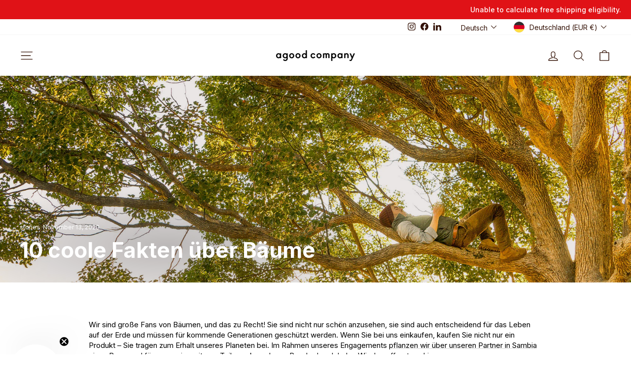

--- FILE ---
content_type: text/javascript
request_url: https://www.agood.com/cdn/shop/t/319/assets/free-shipping-bar.js?v=51254736116928605031769086284
body_size: 355
content:
(function(){if(console.log("Free Shipping Bar Script Loaded"),window.location.pathname==="/pages/agood-company-for-business")return;const bar=document.getElementById("free-shipping-bar");if(!bar)return;bar.innerHTML=`
    <div id="free-shipping-bar-right" class="free-shipping-text">
      You're away from FREE shipping.
    </div>
  `,bar.style.display="flex",bar.style.justifyContent="flex-end",bar.style.alignItems="center",bar.style.color="#fff",bar.style.padding="10px 20px";const thresholdsByCountry={EUR:{countries:["AT","BE","FI","FR","NL","LU","DE","IT","ES","PT","GR","IE","CZ","SK","HU","LT","LV","EE"],threshold:60},SEK:{countries:["SE"],threshold:300},NOK:{countries:["NO"],threshold:700},DKK:{countries:["DK","FO","GL"],threshold:450},GBP:{countries:["GB","GI","GG"],threshold:50},USD:{countries:["US","MX"],threshold:60},CAD:{countries:["CA"],threshold:90},ALL:{countries:["AL"],threshold:7e3},AMD:{countries:["AM"],threshold:25e3},BYN:{countries:["BY"],threshold:200},BAM:{countries:["BA"],threshold:120},BGN:{countries:["BG"],threshold:120},GEL:{countries:["GE"],threshold:180},HUF:{countries:["HU"],threshold:24e3},ILS:{countries:["IL"],threshold:240},MDL:{countries:["MD"],threshold:1200},MKD:{countries:["MK"],threshold:3700},PLN:{countries:["PL"],threshold:270},RON:{countries:["RO"],threshold:300},RSD:{countries:["RS"],threshold:7e3},CHF:{countries:["LI","CH"],threshold:60},UAH:{countries:["UA"],threshold:2500},DEFAULT:{available:!1,message:"Free Shipping is not available in your region."}},textEl=document.getElementById("free-shipping-bar-right");function getThresholdForCountry(countryCode){for(const data of Object.values(thresholdsByCountry))if(data.countries&&data.countries.includes(countryCode))return{available:!0,threshold:data.threshold};return thresholdsByCountry.DEFAULT}const activeCountry=window.localization?.country?.iso_code||"",currency=Shopify.currency?.active||"EUR",thresholdData=getThresholdForCountry(activeCountry);function updateBar(){if(!thresholdData.available){textEl.textContent=thresholdData.message;return}fetch("/cart.js").then(r=>r.json()).then(cart=>{const total=cart.total_price/100,remaining=thresholdData.threshold-total;remaining>0?textEl.textContent=`You're ${currency} ${remaining.toFixed(2)} away from FREE express shipping.`:textEl.textContent="Congratulations! You qualify for free shipping."}).catch(()=>{textEl.textContent="Unable to calculate free shipping eligibility."})}updateBar(),document.addEventListener("cart:updated",updateBar),document.addEventListener("cart:refresh",updateBar),document.addEventListener("ajaxProduct:added",updateBar),document.addEventListener("product:added",updateBar);const style=document.createElement("style");style.textContent=`
    #free-shipping-bar {
      width: 100%;
      background-color: #e01217;
      display: flex;
      justify-content: flex-end;
      align-items: center;
      color: #fff;
      padding: 10px 20px;
    }

    #free-shipping-bar-right {
      font-size: 14px;
      font-weight: 500;
    }

    @media (max-width: 768px) {
      #free-shipping-bar {
        justify-content: center;
        text-align: center;
        padding: 10px;
      }

      #free-shipping-bar-right {
        font-size: 12px;
      }
    }
  `,document.head.appendChild(style)})();
//# sourceMappingURL=/cdn/shop/t/319/assets/free-shipping-bar.js.map?v=51254736116928605031769086284


--- FILE ---
content_type: text/javascript; charset=utf-8
request_url: https://www.agood.com/de/cart/update.js?attributes%5Bhost%5D=https%3A%2F%2Fwww.agood.com&attributes%5Bsw%5D=1280&attributes%5Bsh%5D=720&attributes%5Bfbp%5D=fb.1.1769104595323.915710040&attributes%5Bttp%5D=eawFkGaLSyqOkfPd9Ir4COfHxk3&attributes%5Blocale%5D=de&attributes%5Bcountry%5D=DE
body_size: 644
content:
{"token":"hWN7uUC524uQneU9x4e78Ueg?key=c506876065ad839785badd8289879ffc","note":null,"attributes":{"country":"DE","fbp":"fb.1.1769104595323.915710040","host":"https://www.agood.com","locale":"de","sh":"720","sw":"1280","ttp":"eawFkGaLSyqOkfPd9Ir4COfHxk3"},"original_total_price":0,"total_price":0,"total_discount":0,"total_weight":0.0,"item_count":0,"items":[],"requires_shipping":false,"currency":"EUR","items_subtotal_price":0,"cart_level_discount_applications":[],"discount_codes":[],"items_changelog":{"added":[]}}